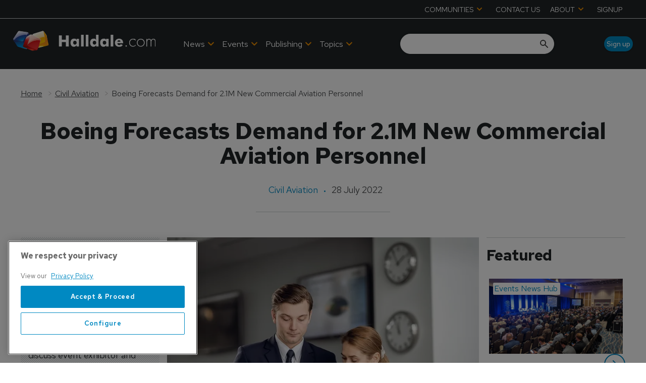

--- FILE ---
content_type: text/html; charset=utf-8
request_url: https://www.google.com/recaptcha/api2/aframe
body_size: 266
content:
<!DOCTYPE HTML><html><head><meta http-equiv="content-type" content="text/html; charset=UTF-8"></head><body><script nonce="Au0sxkjOOxuitPW9k3eLcg">/** Anti-fraud and anti-abuse applications only. See google.com/recaptcha */ try{var clients={'sodar':'https://pagead2.googlesyndication.com/pagead/sodar?'};window.addEventListener("message",function(a){try{if(a.source===window.parent){var b=JSON.parse(a.data);var c=clients[b['id']];if(c){var d=document.createElement('img');d.src=c+b['params']+'&rc='+(localStorage.getItem("rc::a")?sessionStorage.getItem("rc::b"):"");window.document.body.appendChild(d);sessionStorage.setItem("rc::e",parseInt(sessionStorage.getItem("rc::e")||0)+1);localStorage.setItem("rc::h",'1768917563343');}}}catch(b){}});window.parent.postMessage("_grecaptcha_ready", "*");}catch(b){}</script></body></html>

--- FILE ---
content_type: application/javascript; charset=UTF-8
request_url: https://www.halldale.com/_next/static/chunks/8339.21de81c4d978aa7b.js
body_size: 3823
content:
"use strict";(self.webpackChunk_N_E=self.webpackChunk_N_E||[]).push([[8339],{29306:function(e,r,t){var n=t(27378),a=t(23615),i=t.n(a),l=t(92298);r.Z=e=>{let r=r=>{let{elementTitle:t,isHeroImg:a,parent:i}=r,o=t&&!a,{loading:s,data:[c]}=(0,l.Z)(i,[t]);return s?"":n.createElement(n.Fragment,null,o&&n.createElement("h2",{className:"heading heading--section"},c),n.createElement(e,r))};return r.WrappedComponent=e,r.displayName="WithTitle(".concat(e.displayName||e.name||"Component",")"),r.propTypes={parent:i().object,elementTitle:i().string,isHeroImg:i().bool},r.defaultProps={parent:{},elementTitle:"",isHeroImg:!1},r}},94452:function(e,r,t){t.d(r,{Z:function(){return m}});var n=t(25773),a=t(81505),i=t(27378),l=t(23615),o=t.n(l),s=t(65234),c=t(1036),p=t(26078),d=e=>{let{className:r,name:t,title:n,as:a,gtmId:i}=e,l={};return a&&(l.as=a),r&&(l.className=r),t&&(l.name=t),i&&(l[p.Y6]=i),l};function u(e,r){var t=Object.keys(e);if(Object.getOwnPropertySymbols){var n=Object.getOwnPropertySymbols(e);r&&(n=n.filter(function(r){return Object.getOwnPropertyDescriptor(e,r).enumerable})),t.push.apply(t,n)}return t}let f=e=>{let{children:r,className:t,name:l,ariaLabel:o,href:p,as:f,shallow:m,scroll:y,gtmId:g,onClick:b}=e,{hasGTM:O}=(0,i.useContext)(s.Tr),h=d(function(e){for(var r=1;r<arguments.length;r++){var t=null!=arguments[r]?arguments[r]:{};r%2?u(Object(t),!0).forEach(function(r){(0,a.Z)(e,r,t[r])}):Object.getOwnPropertyDescriptors?Object.defineProperties(e,Object.getOwnPropertyDescriptors(t)):u(Object(t)).forEach(function(r){Object.defineProperty(e,r,Object.getOwnPropertyDescriptor(t,r))})}return e}({className:t,name:l,as:f},O&&g?{gtmId:g}:{}));return p?i.createElement(c.Z,(0,n.Z)({href:p,ariaLabel:o,shallow:m,scroll:y,onClick:b},h),r):r};f.propTypes={children:o().oneOfType([o().arrayOf(o().node),o().node]),href:o().string,as:o().string,name:o().string,title:o().string,className:o().string,shallow:o().bool,scroll:o().bool,gtmId:o().string,onClick:o().func,ariaLabel:o().string},f.defaultProps={children:[],as:"",href:"/",name:"",title:"",className:"",shallow:!1,scroll:null,gtmId:"",onClick:null,ariaLabel:""};var m=f},66194:function(e,r,t){t.d(r,{Z:function(){return C}});var n=t(25773),a=t(96535),i=t(27378),l=t(86677),o=t(23615),s=t.n(o),c=t(94452),p=t(1203),d=t(59296),u=t(63169),f=t(43969),m=t(22198),y=t(28313),g=(e,r)=>[e,...Object.values(r)].filter(Boolean).join(":"),b=e=>e&&e.publishedListingPage&&e.publishedListingPage.url;let O="card",h=["a","img","button","svg","i","path"];var v=t(57695),j=t(14284);let P=["id","image","name","url","graphqlEntityMap","entityProps","alternativePreHeader","alternativeHeadline","category","modifier","parsedPropsToDisplay","propsToDisplay","propsToDisplayModifiers","gtmId","style","priority","cardChildren","gtmChildren","displayCategory","displayThumbnail","displayTitle","enableOverlay","enableCarousel","titleOverlayModifier","overlayModifier","gridModifier","pageBuilderComponents","__typename"],Z=e=>{let{id:r,image:t,name:o,url:s,graphqlEntityMap:b,entityProps:Z,alternativePreHeader:C,alternativeHeadline:_,category:D,modifier:N,parsedPropsToDisplay:k,propsToDisplay:I,propsToDisplayModifiers:M,gtmId:R,style:S,priority:q,cardChildren:L,gtmChildren:H,displayCategory:B,displayThumbnail:A,displayTitle:x,enableOverlay:F,enableCarousel:G,titleOverlayModifier:K,overlayModifier:W,gridModifier:z,pageBuilderComponents:U,__typename:Y}=e,$=(0,a.Z)(e,P),J=b[Y];(0,d.Z)(L,r,J);let Q=(0,l.useRouter)(),{imageSrc:V,shouldDisplayThumbnail:X,altText:ee}=w({image:t,displayThumbnail:A,name:o}),er=T({modifier:N,style:S,otherProps:$}),{publishedListingPage:et,preHeader:en,label:ea,headline:ei}=E({alternativePreHeader:C,category:D,entity:J,alternativeHeadline:_,displayCategory:B,name:o}),el=g(O,{style:S,gridModifier:z,modifier:N}),{shouldUseClickWrapper:eo,wrapperProps:es}=(0,u.Z)(H,Z,r),ec=eo?p.Z:i.Fragment,ep=(0,f.Z)(O,er),ed="".concat((0,f.Z)("card__content-wrapper",er)," ").concat(F&&G?W:""),eu="".concat((0,f.Z)("card__title",er)," ").concat(F&&G?K:""),ef=s&&j.env.BLAZE_PB_ADD_CLICK_TO_CARDS,em=ef?{onClick:e=>{if(!s)return;let r=e.target.tagName.toLowerCase();"button"===e.target.role||h.find(e=>e===r)||Q.push("/Resolver",s)},href:s,ariaLabel:o}:{},ey=ef?c.Z:"div",eg=ef?void 0:s,eb=ef?"div":c.Z;return i.createElement(ec,es,i.createElement(ey,(0,n.Z)({className:ep},em),X&&i.createElement("div",{className:(0,f.Z)("card__image",er)},i.createElement(eb,{gtmId:R,href:eg,className:"card__image-link",scroll:!0},i.createElement(y.Z,{src:V,alt:ee,sizeKey:el,priority:q}))),i.createElement("div",{className:ed},i.createElement("div",{className:(0,f.Z)("card__content",er)},B&&(et?i.createElement(eb,{gtmId:R,href:et,className:"badge badge--label",scroll:!0},en.name):i.createElement("div",{className:"badge badge--label"},ea)),x&&i.createElement("div",{className:eu},i.createElement(eb,{title:o,gtmId:R,href:eg,scroll:!0},ei)),!!U.length&&i.createElement("div",{className:"card__item card__item--full","data-testid":"full-card"},(0,v.Z)(U,{parent:{itemId:r,itemEntity:J}})),!!k.length&&i.createElement("div",{className:(0,f.Z)("card__details",er)},k.map((e,t)=>{if(!e)return null;let a="".concat(r).concat(t),l=M[t]||"",{htmlAttribute:o}=I[t]||{},s={};return o&&e.props.children&&(s[o]=encodeURIComponent(e.props.children[2])),i.createElement("span",(0,n.Z)({key:a,className:l},s),e)}))),!!L&&i.createElement("div",{className:"card__child-content"},(0,m.Z)(L)))))};Z.propTypes={id:s().string.isRequired,image:s().shape({url:s().string,data:s().object}),graphqlEntityMap:s().object.isRequired,__typename:s().string.isRequired,style:s().string,parsedPropsToDisplay:s().array,propsToDisplay:s().array,propsToDisplayModifiers:s().array,url:s().string,name:s().string.isRequired,entityProps:s().object,gtmId:s().string,alternativePreHeader:s().shape({name:s().string}),alternativeHeadline:s().string,category:s().shape({name:s().string,publishedListingPage:s().shape({url:s().string})}),modifier:s().string,displayCategory:s().bool.isRequired,displayThumbnail:s().bool.isRequired,displayTitle:s().bool.isRequired,enableCarousel:s().bool,enableOverlay:s().bool,overlayModifier:s().string,titleOverlayModifier:s().string,cardChildren:s().oneOfType([s().arrayOf(s().node),s().node]),gtmChildren:s().oneOfType([s().arrayOf(s().node),s().node]),gridModifier:s().string,priority:s().bool,pageBuilderComponents:s().array},Z.defaultProps={entityProps:{},pageBuilderComponents:[],image:{url:null,data:{}},gtmId:"",style:"portrait",parsedPropsToDisplay:[],propsToDisplay:[],propsToDisplayModifiers:[],url:"",alternativePreHeader:null,alternativeHeadline:"",category:null,modifier:"",cardChildren:[],gtmChildren:[],gridModifier:"",priority:!1,overlayModifier:"",titleOverlayModifier:"",enableOverlay:!1,enableCarousel:!1};let E=e=>{let{alternativePreHeader:r,category:t,entity:n,alternativeHeadline:a,displayCategory:i,name:l}=e,o=r&&r.name,s=a&&o?r:t,c=b(s),p=s?s.name:n;return{publishedListingPage:c,preHeader:s,label:p,headline:i&&o&&a||l}},w=e=>{let{image:r,displayThumbnail:t,name:n}=e,{url:a,data:i}=r||{};return{imageSrc:a,shouldDisplayThumbnail:t&&a,altText:i&&i.altText||n}},T=e=>{let{modifier:r,style:t,otherProps:n}=e,a=[r,t],{sponsored:i,featured:l,live:o}=n;return i&&a.push("sponsored"),l&&a.push("featured"),o&&a.push("live"),a};var C=Z},1203:function(e,r,t){var n=t(81505),a=t(96535),i=t(27378),l=t(23615),o=t.n(l),s=t(22198);let c=["children","gtmChildren","id"];function p(e,r){var t=Object.keys(e);if(Object.getOwnPropertySymbols){var n=Object.getOwnPropertySymbols(e);r&&(n=n.filter(function(r){return Object.getOwnPropertyDescriptor(e,r).enumerable})),t.push.apply(t,n)}return t}let d=e=>{let{children:r,gtmChildren:t,id:l}=e,o=(0,a.Z)(e,c),[d,u]=(0,i.useState)(!1),f=d?(0,s.Z)(t,{clickState:d,clickId:l,componentProps:function(e){for(var r=1;r<arguments.length;r++){var t=null!=arguments[r]?arguments[r]:{};r%2?p(Object(t),!0).forEach(function(r){(0,n.Z)(e,r,t[r])}):Object.getOwnPropertyDescriptors?Object.defineProperties(e,Object.getOwnPropertyDescriptors(t)):p(Object(t)).forEach(function(r){Object.defineProperty(e,r,Object.getOwnPropertyDescriptor(t,r))})}return e}({},o)}):null;return i.createElement("div",{role:"button",onClick:()=>{u(!0)}},f,r)};d.propTypes={id:o().string,children:o().oneOfType([o().arrayOf(o().node),o().node]),gtmChildren:o().oneOfType([o().arrayOf(o().node),o().node])},d.defaultProps={id:null,children:[],gtmChildren:[]},r.Z=d},28313:function(e,r,t){var n=t(65218),a=t.n(n);r.Z=a()(()=>Promise.all([t.e(7827),t.e(4832)]).then(t.bind(t,10242)),{loadableGenerated:{webpack:()=>[10242]},loadableGenerated:{webpack:()=>[10242]}})},59625:function(e,r,t){t.d(r,{$:function(){return a},M:function(){return i}});let n=(e,r)=>{let{interval:t,repeat:n,hasBanner:a}=r;if(!a||!t)return!1;let i=e+1;if(i===t)return!0;let l=Number.isInteger(i/t);return!!n&&!!l},a=e=>{if(!e)return!1;let{repeatEvery:r,startingPoint:t,maxRepetitions:n}=e;return r>0||t>0||n>0},i=(e,r)=>{if(!r)return!1;if(!a(r))return n(e,r);let{repeatEvery:t,startingPoint:i,maxRepetitions:l}=r,o=e+1;if(o<i)return!1;if(o===i)return!0;let s=o-i;if(s<t)return!1;let c=s/t;return!!Number.isInteger(c)&&c<l}},23914:function(e,r,t){t.r(r);var n=t(25773),a=t(96535),i=t(27378),l=t(23615),o=t.n(l);let s=["children","className","modifiers","style","tagType"],c=i.forwardRef((e,r)=>{let{children:t,className:l,modifiers:o,style:c,tagType:p}=e,d=(0,a.Z)(e,s);return t&&i.createElement(p&&"Default"!==p?p:"div",(0,n.Z)({ref:r,className:"".concat(l," ").concat(o),style:c},d),t)});c.propTypes={children:o().oneOfType([o().arrayOf(o().node),o().node]).isRequired,className:o().string,modifiers:o().string,style:o().object,tagType:o().string},c.defaultProps={className:"",modifiers:"",style:{},tagType:""},r.default=c},63169:function(e,r,t){var n=t(81505),a=t(26078);function i(e,r){var t=Object.keys(e);if(Object.getOwnPropertySymbols){var n=Object.getOwnPropertySymbols(e);r&&(n=n.filter(function(r){return Object.getOwnPropertyDescriptor(e,r).enumerable})),t.push.apply(t,n)}return t}function l(e){for(var r=1;r<arguments.length;r++){var t=null!=arguments[r]?arguments[r]:{};r%2?i(Object(t),!0).forEach(function(r){(0,n.Z)(e,r,t[r])}):Object.getOwnPropertyDescriptors?Object.defineProperties(e,Object.getOwnPropertyDescriptors(t)):i(Object(t)).forEach(function(r){Object.defineProperty(e,r,Object.getOwnPropertyDescriptor(t,r))})}return e}r.Z=function(){let e=arguments.length>0&&void 0!==arguments[0]?arguments[0]:{},r=arguments.length>1&&void 0!==arguments[1]?arguments[1]:{},t=arguments.length>2&&void 0!==arguments[2]?arguments[2]:null,n=!1,{props:{children:i=[]}={}}=e||{};if(!i||!i[1])return{shouldUseClickWrapper:n,wrapperProps:{}};let o=i[1].map(e=>{let{props:{component:{settings:{gtmEvents:r}={}}={}}={}}=e||{};return r?r.find(e=>{let{eventTrigger:r}=e;return r===a.ar}):null}).filter(Boolean),s=(n=!!o&&!!o.length)?l(l({gtmChildren:e},r),{},{id:t}):{};return{shouldUseClickWrapper:n,wrapperProps:s}}},43969:function(e,r){let t=function(e,r){let t=!(arguments.length>2)||void 0===arguments[2]||arguments[2];return r&&"string"==typeof r?t?"".concat(e," ").concat(e,"--").concat(r):"".concat(e,"--").concat(r):e};r.Z=(e,r)=>{if(Array.isArray(r)){let n=r.map(r=>t(e,r,!1));return n.unshift(e),[...new Set(n)].join(" ")}return t(e,r)}},59296:function(e,r,t){var n=t(81505);function a(e,r){var t=Object.keys(e);if(Object.getOwnPropertySymbols){var n=Object.getOwnPropertySymbols(e);r&&(n=n.filter(function(r){return Object.getOwnPropertyDescriptor(e,r).enumerable})),t.push.apply(t,n)}return t}function i(e){for(var r=1;r<arguments.length;r++){var t=null!=arguments[r]?arguments[r]:{};r%2?a(Object(t),!0).forEach(function(r){(0,n.Z)(e,r,t[r])}):Object.getOwnPropertyDescriptors?Object.defineProperties(e,Object.getOwnPropertyDescriptors(t)):a(Object(t)).forEach(function(r){Object.defineProperty(e,r,Object.getOwnPropertyDescriptor(t,r))})}return e}r.Z=(e,r,t)=>{if(e&&Object.keys(e).length&&e.props&&e.props.children){let n=e.props.children;n.length>1&&n[1].forEach(e=>e.props.options.parent=i(i({},e.props.options.parent),{},{itemId:r,itemEntity:t}))}}},70198:function(e,r){r.Z=e=>e.map(e=>{let{modifier:r}=e;return r||""})}}]);
//# sourceMappingURL=8339.21de81c4d978aa7b.js.map